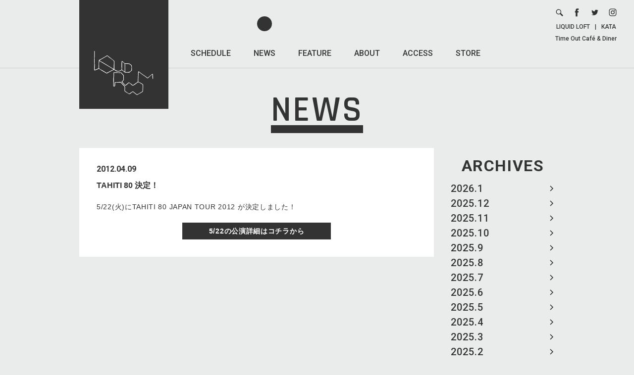

--- FILE ---
content_type: text/html; charset=UTF-8
request_url: https://www.liquidroom.net/news/2012/04/09/2136
body_size: 9318
content:
<!DOCTYPE html>
<html lang="ja" prefix="og: http://ogp.me/ns#">

<head>
    <meta charset="UTF-8">
    <meta name="viewport" content="width=device-width, user-scalable=no, initial-scale=1, maximum-scale=1">

    <!-- Google tag (gtag.js) -->
    <script async src="https://www.googletagmanager.com/gtag/js?id=G-2VBWYF45SB"></script>
    <script>
        window.dataLayer = window.dataLayer || [];

        function gtag() {
            dataLayer.push(arguments);
        }
        gtag('js', new Date());

        gtag('config', 'G-2VBWYF45SB');
    </script>

    <title>TAHITI 80 決定！ / LIQUIDROOM [リキッドルーム]</title>
    <meta name='robots' content='max-image-preview:large' />
<style id='wp-img-auto-sizes-contain-inline-css' type='text/css'>
img:is([sizes=auto i],[sizes^="auto," i]){contain-intrinsic-size:3000px 1500px}
/*# sourceURL=wp-img-auto-sizes-contain-inline-css */
</style>
<style id='wp-block-library-inline-css' type='text/css'>
:root{--wp-block-synced-color:#7a00df;--wp-block-synced-color--rgb:122,0,223;--wp-bound-block-color:var(--wp-block-synced-color);--wp-editor-canvas-background:#ddd;--wp-admin-theme-color:#007cba;--wp-admin-theme-color--rgb:0,124,186;--wp-admin-theme-color-darker-10:#006ba1;--wp-admin-theme-color-darker-10--rgb:0,107,160.5;--wp-admin-theme-color-darker-20:#005a87;--wp-admin-theme-color-darker-20--rgb:0,90,135;--wp-admin-border-width-focus:2px}@media (min-resolution:192dpi){:root{--wp-admin-border-width-focus:1.5px}}.wp-element-button{cursor:pointer}:root .has-very-light-gray-background-color{background-color:#eee}:root .has-very-dark-gray-background-color{background-color:#313131}:root .has-very-light-gray-color{color:#eee}:root .has-very-dark-gray-color{color:#313131}:root .has-vivid-green-cyan-to-vivid-cyan-blue-gradient-background{background:linear-gradient(135deg,#00d084,#0693e3)}:root .has-purple-crush-gradient-background{background:linear-gradient(135deg,#34e2e4,#4721fb 50%,#ab1dfe)}:root .has-hazy-dawn-gradient-background{background:linear-gradient(135deg,#faaca8,#dad0ec)}:root .has-subdued-olive-gradient-background{background:linear-gradient(135deg,#fafae1,#67a671)}:root .has-atomic-cream-gradient-background{background:linear-gradient(135deg,#fdd79a,#004a59)}:root .has-nightshade-gradient-background{background:linear-gradient(135deg,#330968,#31cdcf)}:root .has-midnight-gradient-background{background:linear-gradient(135deg,#020381,#2874fc)}:root{--wp--preset--font-size--normal:16px;--wp--preset--font-size--huge:42px}.has-regular-font-size{font-size:1em}.has-larger-font-size{font-size:2.625em}.has-normal-font-size{font-size:var(--wp--preset--font-size--normal)}.has-huge-font-size{font-size:var(--wp--preset--font-size--huge)}.has-text-align-center{text-align:center}.has-text-align-left{text-align:left}.has-text-align-right{text-align:right}.has-fit-text{white-space:nowrap!important}#end-resizable-editor-section{display:none}.aligncenter{clear:both}.items-justified-left{justify-content:flex-start}.items-justified-center{justify-content:center}.items-justified-right{justify-content:flex-end}.items-justified-space-between{justify-content:space-between}.screen-reader-text{border:0;clip-path:inset(50%);height:1px;margin:-1px;overflow:hidden;padding:0;position:absolute;width:1px;word-wrap:normal!important}.screen-reader-text:focus{background-color:#ddd;clip-path:none;color:#444;display:block;font-size:1em;height:auto;left:5px;line-height:normal;padding:15px 23px 14px;text-decoration:none;top:5px;width:auto;z-index:100000}html :where(.has-border-color){border-style:solid}html :where([style*=border-top-color]){border-top-style:solid}html :where([style*=border-right-color]){border-right-style:solid}html :where([style*=border-bottom-color]){border-bottom-style:solid}html :where([style*=border-left-color]){border-left-style:solid}html :where([style*=border-width]){border-style:solid}html :where([style*=border-top-width]){border-top-style:solid}html :where([style*=border-right-width]){border-right-style:solid}html :where([style*=border-bottom-width]){border-bottom-style:solid}html :where([style*=border-left-width]){border-left-style:solid}html :where(img[class*=wp-image-]){height:auto;max-width:100%}:where(figure){margin:0 0 1em}html :where(.is-position-sticky){--wp-admin--admin-bar--position-offset:var(--wp-admin--admin-bar--height,0px)}@media screen and (max-width:600px){html :where(.is-position-sticky){--wp-admin--admin-bar--position-offset:0px}}

/*# sourceURL=wp-block-library-inline-css */
</style><style id='global-styles-inline-css' type='text/css'>
:root{--wp--preset--aspect-ratio--square: 1;--wp--preset--aspect-ratio--4-3: 4/3;--wp--preset--aspect-ratio--3-4: 3/4;--wp--preset--aspect-ratio--3-2: 3/2;--wp--preset--aspect-ratio--2-3: 2/3;--wp--preset--aspect-ratio--16-9: 16/9;--wp--preset--aspect-ratio--9-16: 9/16;--wp--preset--color--black: #000000;--wp--preset--color--cyan-bluish-gray: #abb8c3;--wp--preset--color--white: #ffffff;--wp--preset--color--pale-pink: #f78da7;--wp--preset--color--vivid-red: #cf2e2e;--wp--preset--color--luminous-vivid-orange: #ff6900;--wp--preset--color--luminous-vivid-amber: #fcb900;--wp--preset--color--light-green-cyan: #7bdcb5;--wp--preset--color--vivid-green-cyan: #00d084;--wp--preset--color--pale-cyan-blue: #8ed1fc;--wp--preset--color--vivid-cyan-blue: #0693e3;--wp--preset--color--vivid-purple: #9b51e0;--wp--preset--gradient--vivid-cyan-blue-to-vivid-purple: linear-gradient(135deg,rgb(6,147,227) 0%,rgb(155,81,224) 100%);--wp--preset--gradient--light-green-cyan-to-vivid-green-cyan: linear-gradient(135deg,rgb(122,220,180) 0%,rgb(0,208,130) 100%);--wp--preset--gradient--luminous-vivid-amber-to-luminous-vivid-orange: linear-gradient(135deg,rgb(252,185,0) 0%,rgb(255,105,0) 100%);--wp--preset--gradient--luminous-vivid-orange-to-vivid-red: linear-gradient(135deg,rgb(255,105,0) 0%,rgb(207,46,46) 100%);--wp--preset--gradient--very-light-gray-to-cyan-bluish-gray: linear-gradient(135deg,rgb(238,238,238) 0%,rgb(169,184,195) 100%);--wp--preset--gradient--cool-to-warm-spectrum: linear-gradient(135deg,rgb(74,234,220) 0%,rgb(151,120,209) 20%,rgb(207,42,186) 40%,rgb(238,44,130) 60%,rgb(251,105,98) 80%,rgb(254,248,76) 100%);--wp--preset--gradient--blush-light-purple: linear-gradient(135deg,rgb(255,206,236) 0%,rgb(152,150,240) 100%);--wp--preset--gradient--blush-bordeaux: linear-gradient(135deg,rgb(254,205,165) 0%,rgb(254,45,45) 50%,rgb(107,0,62) 100%);--wp--preset--gradient--luminous-dusk: linear-gradient(135deg,rgb(255,203,112) 0%,rgb(199,81,192) 50%,rgb(65,88,208) 100%);--wp--preset--gradient--pale-ocean: linear-gradient(135deg,rgb(255,245,203) 0%,rgb(182,227,212) 50%,rgb(51,167,181) 100%);--wp--preset--gradient--electric-grass: linear-gradient(135deg,rgb(202,248,128) 0%,rgb(113,206,126) 100%);--wp--preset--gradient--midnight: linear-gradient(135deg,rgb(2,3,129) 0%,rgb(40,116,252) 100%);--wp--preset--font-size--small: 13px;--wp--preset--font-size--medium: 20px;--wp--preset--font-size--large: 36px;--wp--preset--font-size--x-large: 42px;--wp--preset--spacing--20: 0.44rem;--wp--preset--spacing--30: 0.67rem;--wp--preset--spacing--40: 1rem;--wp--preset--spacing--50: 1.5rem;--wp--preset--spacing--60: 2.25rem;--wp--preset--spacing--70: 3.38rem;--wp--preset--spacing--80: 5.06rem;--wp--preset--shadow--natural: 6px 6px 9px rgba(0, 0, 0, 0.2);--wp--preset--shadow--deep: 12px 12px 50px rgba(0, 0, 0, 0.4);--wp--preset--shadow--sharp: 6px 6px 0px rgba(0, 0, 0, 0.2);--wp--preset--shadow--outlined: 6px 6px 0px -3px rgb(255, 255, 255), 6px 6px rgb(0, 0, 0);--wp--preset--shadow--crisp: 6px 6px 0px rgb(0, 0, 0);}:where(.is-layout-flex){gap: 0.5em;}:where(.is-layout-grid){gap: 0.5em;}body .is-layout-flex{display: flex;}.is-layout-flex{flex-wrap: wrap;align-items: center;}.is-layout-flex > :is(*, div){margin: 0;}body .is-layout-grid{display: grid;}.is-layout-grid > :is(*, div){margin: 0;}:where(.wp-block-columns.is-layout-flex){gap: 2em;}:where(.wp-block-columns.is-layout-grid){gap: 2em;}:where(.wp-block-post-template.is-layout-flex){gap: 1.25em;}:where(.wp-block-post-template.is-layout-grid){gap: 1.25em;}.has-black-color{color: var(--wp--preset--color--black) !important;}.has-cyan-bluish-gray-color{color: var(--wp--preset--color--cyan-bluish-gray) !important;}.has-white-color{color: var(--wp--preset--color--white) !important;}.has-pale-pink-color{color: var(--wp--preset--color--pale-pink) !important;}.has-vivid-red-color{color: var(--wp--preset--color--vivid-red) !important;}.has-luminous-vivid-orange-color{color: var(--wp--preset--color--luminous-vivid-orange) !important;}.has-luminous-vivid-amber-color{color: var(--wp--preset--color--luminous-vivid-amber) !important;}.has-light-green-cyan-color{color: var(--wp--preset--color--light-green-cyan) !important;}.has-vivid-green-cyan-color{color: var(--wp--preset--color--vivid-green-cyan) !important;}.has-pale-cyan-blue-color{color: var(--wp--preset--color--pale-cyan-blue) !important;}.has-vivid-cyan-blue-color{color: var(--wp--preset--color--vivid-cyan-blue) !important;}.has-vivid-purple-color{color: var(--wp--preset--color--vivid-purple) !important;}.has-black-background-color{background-color: var(--wp--preset--color--black) !important;}.has-cyan-bluish-gray-background-color{background-color: var(--wp--preset--color--cyan-bluish-gray) !important;}.has-white-background-color{background-color: var(--wp--preset--color--white) !important;}.has-pale-pink-background-color{background-color: var(--wp--preset--color--pale-pink) !important;}.has-vivid-red-background-color{background-color: var(--wp--preset--color--vivid-red) !important;}.has-luminous-vivid-orange-background-color{background-color: var(--wp--preset--color--luminous-vivid-orange) !important;}.has-luminous-vivid-amber-background-color{background-color: var(--wp--preset--color--luminous-vivid-amber) !important;}.has-light-green-cyan-background-color{background-color: var(--wp--preset--color--light-green-cyan) !important;}.has-vivid-green-cyan-background-color{background-color: var(--wp--preset--color--vivid-green-cyan) !important;}.has-pale-cyan-blue-background-color{background-color: var(--wp--preset--color--pale-cyan-blue) !important;}.has-vivid-cyan-blue-background-color{background-color: var(--wp--preset--color--vivid-cyan-blue) !important;}.has-vivid-purple-background-color{background-color: var(--wp--preset--color--vivid-purple) !important;}.has-black-border-color{border-color: var(--wp--preset--color--black) !important;}.has-cyan-bluish-gray-border-color{border-color: var(--wp--preset--color--cyan-bluish-gray) !important;}.has-white-border-color{border-color: var(--wp--preset--color--white) !important;}.has-pale-pink-border-color{border-color: var(--wp--preset--color--pale-pink) !important;}.has-vivid-red-border-color{border-color: var(--wp--preset--color--vivid-red) !important;}.has-luminous-vivid-orange-border-color{border-color: var(--wp--preset--color--luminous-vivid-orange) !important;}.has-luminous-vivid-amber-border-color{border-color: var(--wp--preset--color--luminous-vivid-amber) !important;}.has-light-green-cyan-border-color{border-color: var(--wp--preset--color--light-green-cyan) !important;}.has-vivid-green-cyan-border-color{border-color: var(--wp--preset--color--vivid-green-cyan) !important;}.has-pale-cyan-blue-border-color{border-color: var(--wp--preset--color--pale-cyan-blue) !important;}.has-vivid-cyan-blue-border-color{border-color: var(--wp--preset--color--vivid-cyan-blue) !important;}.has-vivid-purple-border-color{border-color: var(--wp--preset--color--vivid-purple) !important;}.has-vivid-cyan-blue-to-vivid-purple-gradient-background{background: var(--wp--preset--gradient--vivid-cyan-blue-to-vivid-purple) !important;}.has-light-green-cyan-to-vivid-green-cyan-gradient-background{background: var(--wp--preset--gradient--light-green-cyan-to-vivid-green-cyan) !important;}.has-luminous-vivid-amber-to-luminous-vivid-orange-gradient-background{background: var(--wp--preset--gradient--luminous-vivid-amber-to-luminous-vivid-orange) !important;}.has-luminous-vivid-orange-to-vivid-red-gradient-background{background: var(--wp--preset--gradient--luminous-vivid-orange-to-vivid-red) !important;}.has-very-light-gray-to-cyan-bluish-gray-gradient-background{background: var(--wp--preset--gradient--very-light-gray-to-cyan-bluish-gray) !important;}.has-cool-to-warm-spectrum-gradient-background{background: var(--wp--preset--gradient--cool-to-warm-spectrum) !important;}.has-blush-light-purple-gradient-background{background: var(--wp--preset--gradient--blush-light-purple) !important;}.has-blush-bordeaux-gradient-background{background: var(--wp--preset--gradient--blush-bordeaux) !important;}.has-luminous-dusk-gradient-background{background: var(--wp--preset--gradient--luminous-dusk) !important;}.has-pale-ocean-gradient-background{background: var(--wp--preset--gradient--pale-ocean) !important;}.has-electric-grass-gradient-background{background: var(--wp--preset--gradient--electric-grass) !important;}.has-midnight-gradient-background{background: var(--wp--preset--gradient--midnight) !important;}.has-small-font-size{font-size: var(--wp--preset--font-size--small) !important;}.has-medium-font-size{font-size: var(--wp--preset--font-size--medium) !important;}.has-large-font-size{font-size: var(--wp--preset--font-size--large) !important;}.has-x-large-font-size{font-size: var(--wp--preset--font-size--x-large) !important;}
/*# sourceURL=global-styles-inline-css */
</style>

<style id='classic-theme-styles-inline-css' type='text/css'>
/*! This file is auto-generated */
.wp-block-button__link{color:#fff;background-color:#32373c;border-radius:9999px;box-shadow:none;text-decoration:none;padding:calc(.667em + 2px) calc(1.333em + 2px);font-size:1.125em}.wp-block-file__button{background:#32373c;color:#fff;text-decoration:none}
/*# sourceURL=/wp-includes/css/classic-themes.min.css */
</style>
<link rel='stylesheet' id='fonts-css' href='https://fonts.googleapis.com/css?family=Rajdhani%3A600%2C700%7CRoboto+Condensed%7CRoboto%3A400%2C400i%2C500%2C700%2C700i&#038;ver=6.9' type='text/css' media='all' />
<link rel='stylesheet' id='li_common-css' href='https://www.liquidroom.net/wp-content/themes/liquidroom/assets/css/common.css?20180214_1&#038;ver=6.9' type='text/css' media='all' />
<link rel='stylesheet' id='news-css' href='https://www.liquidroom.net/wp-content/themes/liquidroom/assets/css/news.css?ver=6.9' type='text/css' media='all' />
<link rel="canonical" href="https://www.liquidroom.net/news/2012/04/09/2136" />
<link rel='shortlink' href='https://www.liquidroom.net/?p=2136' />
<link rel="shortcut icon" href="https://www.liquidroom.net/wp-content/themes/liquidroom/assets/img/favicon.ico">
<link rel="icon" href="https://www.liquidroom.net/wp-content/themes/liquidroom/assets/img/favicon.ico">
<link rel="apple-touch-icon" href="https://www.liquidroom.net/wp-content/themes/liquidroom/assets/img/apple-touch-icon.png">
<meta property="og:type" content="article">
<meta property="og:title" content="TAHITI 80 決定！ / LIQUIDROOM [リキッドルーム]">
<meta property="og:description" content="5/22(火)にTAHITI 80 JAPAN TOUR 2012 が決定しました！5/22の公演詳細はコチラから">
<meta property="og:image" content="https://www.liquidroom.net/wp-content/themes/liquidroom/assets/img/ogp.png">
<meta property="og:url" content="https://www.liquidroom.net/news/2012/04/09/2136">
<meta property="og:site_name" content="LIQUIDROOM [リキッドルーム]">
<meta property="og:locale" content="ja_JP">
<meta name="Description" content="東京を代表するライブハウス、LIQUIDROOM [リキッドルーム]のオフィシャルサイト。恵比寿移転後はメイン・ホールの他にラウンジ、カフェ＆ギャラリーといった3つのエリアをプラスした複合施設としてさまざな催事／用途に適応しています。">
<meta name="Keywords" content="恵比寿,リキッドルーム,リキッド,ルーム,liquidroom,liquid,room,ライブハウス,クラブ,ラウンジ,ギャラリー,liquid recordings,タイムアウト,カフェ">
</head>

<body>
    
    <div id="wrapper">

        <header>
                            <a href="https://www.liquidroom.net" class="logo">
                    <img src="https://www.liquidroom.net/wp-content/themes/liquidroom/assets/img/logo.svg" alt="https://www.liquidroom.net">
                </a>
            
            <nav class="f1M pc">
                <ul>
                    <li>
                        <a class="" href="https://www.liquidroom.net/schedule">SCHEDULE</a>
                    </li>
                    <li>
                        <a class="active" href="https://www.liquidroom.net/news">NEWS</a>
                    </li>
                    <li>
                        <a class="" href="https://www.liquidroom.net/feature">FEATURE</a>
                    </li>
                    <li>
                        <a class="" href="https://www.liquidroom.net/about">ABOUT</a>
                    </li>
                    <li>
                        <a class="" href="https://www.liquidroom.net/access">ACCESS</a>
                    </li>
                    <li>
                        <a href="http://liquidroom.shop-pro.jp/" target="_blank">STORE</a>
                    </li>
                </ul>
            </nav>

            <div class="links pc">
                <ul>
                    <li>
                        <form role="search" method="get" class="search-form" action="https://www.liquidroom.net">
                            <div class="wrap">
                                <button type="submit">
                                    <img src="https://www.liquidroom.net/wp-content/themes/liquidroom/assets/img/icn_search.svg" alt="search">
                                </button>
                                <div class="input">
                                    <input type="search" class="search-field" placeholder="SEARCH" value="" name="s" title="検索:" />
                                </div>
                            </div>
                        </form>
                    </li>
                    <li>
                        <a href="https://www.facebook.com/liquidroom.ebisu" target="_blank">
                            <img src="https://www.liquidroom.net/wp-content/themes/liquidroom/assets/img/icn_facebook.svg" alt="facebook">
                        </a>
                    </li>
                    <li>
                        <a href="http://twitter.com/LIQUIDROOM" target="_blank">
                            <img src="https://www.liquidroom.net/wp-content/themes/liquidroom/assets/img/icn_twitter.svg" alt="twitter">
                        </a>
                    </li>
                    <li>
                        <a href="https://www.instagram.com/liquidroom_ebisu/" target="_blank">
                            <img src="https://www.liquidroom.net/wp-content/themes/liquidroom/assets/img/icn_instagram.svg" alt="instagram">
                        </a>
                    </li>
                </ul>
                <div class="text f1M">
                    <a href="https://www.liquidroom.net#facility_area-link">LIQUID LOFT</a>|<a href="http://kata-gallery.net" target="_blank">KATA</a><br>
                    <a href="http://www.timeoutcafe.jp/" target="_blank">Time Out Café & Diner</a>
                </div>
            </div>

            <button class="sp sp_nav_btn" type="button">
                <hr>
                <hr>
                <hr>
            </button>
        </header>

        <div class="sp sp_nav">
            <div class="sp_nav_wrap">
                <nav class="f1M">
                    <ul>
                        <li>
                            <a class="" href="https://www.liquidroom.net/schedule">SCHEDULE</a>
                        </li>
                        <li>
                            <a class="active" href="https://www.liquidroom.net/news">NEWS</a>
                        </li>
                        <li>
                            <a class="" href="https://www.liquidroom.net/feature">FEATURE</a>
                        </li>
                        <li>
                            <a class="" href="https://www.liquidroom.net/about">ABOUT</a>
                        </li>
                        <li>
                            <a class="" href="https://www.liquidroom.net/access">ACCESS</a>
                        </li>
                        <li>
                            <a href="http://liquidroom.shop-pro.jp/" target="_blank">STORE</a>
                        </li>
                    </ul>
                </nav>

                <ul class="single_page_link f1M">
                    <li>
                        <a href="https://www.liquidroom.net/contact">CONTACT &gt;</a>
                    </li>
                    <li>
                        <a href="https://www.liquidroom.net/recruit">RECRUIT &gt;</a>
                    </li>
                    <li>
                        <a href="https://www.liquidroom.net/privacy-policy">PRIVACY POLICY &gt;</a>
                    </li>
                </ul>

                <ul class="icons">
                    <li>
                        <form role="search" method="get" class="search-form" action="https://www.liquidroom.net">
                            <div class="wrap">
                                <button type="submit">
                                    <img src="https://www.liquidroom.net/wp-content/themes/liquidroom/assets/img/icn_search.svg" alt="search">
                                </button>
                                <div class="input">
                                    <input type="search" class="search-field" placeholder="SEARCH" value="" name="s" title="検索:" />
                                </div>
                            </div>
                        </form>
                    </li>
                    <li>
                        <a href="https://www.facebook.com/liquidroom.ebisu" target="_blank">
                            <img src="https://www.liquidroom.net/wp-content/themes/liquidroom/assets/img/icn_facebook.svg" alt="facebook">
                        </a>
                    </li>
                    <li>
                        <a href="http://twitter.com/LIQUIDROOM" target="_blank">
                            <img src="https://www.liquidroom.net/wp-content/themes/liquidroom/assets/img/icn_twitter.svg" alt="twitter">
                        </a>
                    </li>
                    <li>
                        <a href="https://www.instagram.com/liquidroom_ebisu/" target="_blank">
                            <img src="https://www.liquidroom.net/wp-content/themes/liquidroom/assets/img/icn_instagram.svg" alt="instagram">
                        </a>
                    </li>
                </ul>

                <div class="bottom f1M">
                    <a href="https://www.liquidroom.net#facility_area-link">LIQUID LOFT</a><br>
                    <a href="http://kata-gallery.net" target="_blank">KATA</a><br>
                    <a href="http://www.timeoutcafe.jp/" target="_blank">Time Out Café & Diner</a>
                </div>
            </div>
        </div>

        <div id="contents" class="page">

<h1 class="f2SB"><span>NEWS</span></h1>
<main class="clear">
	<aside>
    <div class="block month_block">
        <div class="block_wrap">
            <h3 class="f1B">
                ARCHIVES
                <select class="sp sp_select">
                    <option value="" selected disabled>MONTH</option>
                    	<option value='https://www.liquidroom.net/news/2026/01'> 2026.1 </option>
	<option value='https://www.liquidroom.net/news/2025/12'> 2025.12 </option>
	<option value='https://www.liquidroom.net/news/2025/11'> 2025.11 </option>
	<option value='https://www.liquidroom.net/news/2025/10'> 2025.10 </option>
	<option value='https://www.liquidroom.net/news/2025/09'> 2025.9 </option>
	<option value='https://www.liquidroom.net/news/2025/08'> 2025.8 </option>
	<option value='https://www.liquidroom.net/news/2025/07'> 2025.7 </option>
	<option value='https://www.liquidroom.net/news/2025/06'> 2025.6 </option>
	<option value='https://www.liquidroom.net/news/2025/05'> 2025.5 </option>
	<option value='https://www.liquidroom.net/news/2025/04'> 2025.4 </option>
	<option value='https://www.liquidroom.net/news/2025/03'> 2025.3 </option>
	<option value='https://www.liquidroom.net/news/2025/02'> 2025.2 </option>
	<option value='https://www.liquidroom.net/news/2025/01'> 2025.1 </option>
	<option value='https://www.liquidroom.net/news/2024/12'> 2024.12 </option>
	<option value='https://www.liquidroom.net/news/2024/11'> 2024.11 </option>
	<option value='https://www.liquidroom.net/news/2024/10'> 2024.10 </option>
	<option value='https://www.liquidroom.net/news/2024/09'> 2024.9 </option>
	<option value='https://www.liquidroom.net/news/2024/08'> 2024.8 </option>
	<option value='https://www.liquidroom.net/news/2024/07'> 2024.7 </option>
	<option value='https://www.liquidroom.net/news/2024/06'> 2024.6 </option>
	<option value='https://www.liquidroom.net/news/2024/05'> 2024.5 </option>
	<option value='https://www.liquidroom.net/news/2024/04'> 2024.4 </option>
	<option value='https://www.liquidroom.net/news/2024/03'> 2024.3 </option>
	<option value='https://www.liquidroom.net/news/2024/02'> 2024.2 </option>
	<option value='https://www.liquidroom.net/news/2024/01'> 2024.1 </option>
	<option value='https://www.liquidroom.net/news/2023/12'> 2023.12 </option>
	<option value='https://www.liquidroom.net/news/2023/11'> 2023.11 </option>
	<option value='https://www.liquidroom.net/news/2023/10'> 2023.10 </option>
	<option value='https://www.liquidroom.net/news/2023/09'> 2023.9 </option>
	<option value='https://www.liquidroom.net/news/2023/08'> 2023.8 </option>
	<option value='https://www.liquidroom.net/news/2023/07'> 2023.7 </option>
	<option value='https://www.liquidroom.net/news/2023/06'> 2023.6 </option>
	<option value='https://www.liquidroom.net/news/2023/05'> 2023.5 </option>
	<option value='https://www.liquidroom.net/news/2023/04'> 2023.4 </option>
	<option value='https://www.liquidroom.net/news/2023/03'> 2023.3 </option>
	<option value='https://www.liquidroom.net/news/2023/02'> 2023.2 </option>
	<option value='https://www.liquidroom.net/news/2023/01'> 2023.1 </option>
	<option value='https://www.liquidroom.net/news/2022/12'> 2022.12 </option>
	<option value='https://www.liquidroom.net/news/2022/11'> 2022.11 </option>
	<option value='https://www.liquidroom.net/news/2022/10'> 2022.10 </option>
	<option value='https://www.liquidroom.net/news/2022/09'> 2022.9 </option>
	<option value='https://www.liquidroom.net/news/2022/08'> 2022.8 </option>
	<option value='https://www.liquidroom.net/news/2022/07'> 2022.7 </option>
	<option value='https://www.liquidroom.net/news/2022/06'> 2022.6 </option>
	<option value='https://www.liquidroom.net/news/2022/05'> 2022.5 </option>
	<option value='https://www.liquidroom.net/news/2022/04'> 2022.4 </option>
	<option value='https://www.liquidroom.net/news/2022/03'> 2022.3 </option>
	<option value='https://www.liquidroom.net/news/2022/02'> 2022.2 </option>
	<option value='https://www.liquidroom.net/news/2022/01'> 2022.1 </option>
	<option value='https://www.liquidroom.net/news/2021/12'> 2021.12 </option>
	<option value='https://www.liquidroom.net/news/2021/11'> 2021.11 </option>
	<option value='https://www.liquidroom.net/news/2021/10'> 2021.10 </option>
	<option value='https://www.liquidroom.net/news/2021/09'> 2021.9 </option>
	<option value='https://www.liquidroom.net/news/2021/05'> 2021.5 </option>
	<option value='https://www.liquidroom.net/news/2021/04'> 2021.4 </option>
	<option value='https://www.liquidroom.net/news/2021/03'> 2021.3 </option>
	<option value='https://www.liquidroom.net/news/2021/01'> 2021.1 </option>
	<option value='https://www.liquidroom.net/news/2020/12'> 2020.12 </option>
	<option value='https://www.liquidroom.net/news/2020/11'> 2020.11 </option>
	<option value='https://www.liquidroom.net/news/2020/10'> 2020.10 </option>
	<option value='https://www.liquidroom.net/news/2020/09'> 2020.9 </option>
	<option value='https://www.liquidroom.net/news/2020/08'> 2020.8 </option>
	<option value='https://www.liquidroom.net/news/2020/07'> 2020.7 </option>
	<option value='https://www.liquidroom.net/news/2020/06'> 2020.6 </option>
	<option value='https://www.liquidroom.net/news/2020/05'> 2020.5 </option>
	<option value='https://www.liquidroom.net/news/2020/04'> 2020.4 </option>
	<option value='https://www.liquidroom.net/news/2020/03'> 2020.3 </option>
	<option value='https://www.liquidroom.net/news/2020/02'> 2020.2 </option>
	<option value='https://www.liquidroom.net/news/2020/01'> 2020.1 </option>
	<option value='https://www.liquidroom.net/news/2019/12'> 2019.12 </option>
	<option value='https://www.liquidroom.net/news/2019/11'> 2019.11 </option>
	<option value='https://www.liquidroom.net/news/2019/10'> 2019.10 </option>
	<option value='https://www.liquidroom.net/news/2019/09'> 2019.9 </option>
	<option value='https://www.liquidroom.net/news/2019/08'> 2019.8 </option>
	<option value='https://www.liquidroom.net/news/2019/07'> 2019.7 </option>
	<option value='https://www.liquidroom.net/news/2019/06'> 2019.6 </option>
	<option value='https://www.liquidroom.net/news/2019/05'> 2019.5 </option>
	<option value='https://www.liquidroom.net/news/2019/04'> 2019.4 </option>
	<option value='https://www.liquidroom.net/news/2019/03'> 2019.3 </option>
	<option value='https://www.liquidroom.net/news/2019/02'> 2019.2 </option>
	<option value='https://www.liquidroom.net/news/2019/01'> 2019.1 </option>
	<option value='https://www.liquidroom.net/news/2018/12'> 2018.12 </option>
	<option value='https://www.liquidroom.net/news/2018/11'> 2018.11 </option>
	<option value='https://www.liquidroom.net/news/2018/10'> 2018.10 </option>
	<option value='https://www.liquidroom.net/news/2018/09'> 2018.9 </option>
	<option value='https://www.liquidroom.net/news/2018/08'> 2018.8 </option>
	<option value='https://www.liquidroom.net/news/2018/07'> 2018.7 </option>
	<option value='https://www.liquidroom.net/news/2018/06'> 2018.6 </option>
	<option value='https://www.liquidroom.net/news/2018/05'> 2018.5 </option>
	<option value='https://www.liquidroom.net/news/2018/04'> 2018.4 </option>
	<option value='https://www.liquidroom.net/news/2018/03'> 2018.3 </option>
	<option value='https://www.liquidroom.net/news/2018/02'> 2018.2 </option>
	<option value='https://www.liquidroom.net/news/2018/01'> 2018.1 </option>
	<option value='https://www.liquidroom.net/news/2017/12'> 2017.12 </option>
	<option value='https://www.liquidroom.net/news/2017/11'> 2017.11 </option>
	<option value='https://www.liquidroom.net/news/2017/10'> 2017.10 </option>
	<option value='https://www.liquidroom.net/news/2017/09'> 2017.9 </option>
	<option value='https://www.liquidroom.net/news/2017/08'> 2017.8 </option>
	<option value='https://www.liquidroom.net/news/2017/07'> 2017.7 </option>
	<option value='https://www.liquidroom.net/news/2017/06'> 2017.6 </option>
	<option value='https://www.liquidroom.net/news/2017/05'> 2017.5 </option>
	<option value='https://www.liquidroom.net/news/2017/04'> 2017.4 </option>
	<option value='https://www.liquidroom.net/news/2017/03'> 2017.3 </option>
	<option value='https://www.liquidroom.net/news/2017/02'> 2017.2 </option>
	<option value='https://www.liquidroom.net/news/2017/01'> 2017.1 </option>
	<option value='https://www.liquidroom.net/news/2016/12'> 2016.12 </option>
	<option value='https://www.liquidroom.net/news/2016/11'> 2016.11 </option>
	<option value='https://www.liquidroom.net/news/2016/10'> 2016.10 </option>
	<option value='https://www.liquidroom.net/news/2016/09'> 2016.9 </option>
	<option value='https://www.liquidroom.net/news/2016/08'> 2016.8 </option>
	<option value='https://www.liquidroom.net/news/2016/07'> 2016.7 </option>
	<option value='https://www.liquidroom.net/news/2016/06'> 2016.6 </option>
	<option value='https://www.liquidroom.net/news/2016/05'> 2016.5 </option>
	<option value='https://www.liquidroom.net/news/2016/04'> 2016.4 </option>
	<option value='https://www.liquidroom.net/news/2016/03'> 2016.3 </option>
	<option value='https://www.liquidroom.net/news/2016/02'> 2016.2 </option>
	<option value='https://www.liquidroom.net/news/2016/01'> 2016.1 </option>
	<option value='https://www.liquidroom.net/news/2015/12'> 2015.12 </option>
	<option value='https://www.liquidroom.net/news/2015/11'> 2015.11 </option>
	<option value='https://www.liquidroom.net/news/2015/10'> 2015.10 </option>
	<option value='https://www.liquidroom.net/news/2015/09'> 2015.9 </option>
	<option value='https://www.liquidroom.net/news/2015/08'> 2015.8 </option>
	<option value='https://www.liquidroom.net/news/2015/07'> 2015.7 </option>
	<option value='https://www.liquidroom.net/news/2015/06'> 2015.6 </option>
	<option value='https://www.liquidroom.net/news/2015/05'> 2015.5 </option>
	<option value='https://www.liquidroom.net/news/2015/04'> 2015.4 </option>
	<option value='https://www.liquidroom.net/news/2015/03'> 2015.3 </option>
	<option value='https://www.liquidroom.net/news/2015/02'> 2015.2 </option>
	<option value='https://www.liquidroom.net/news/2015/01'> 2015.1 </option>
	<option value='https://www.liquidroom.net/news/2014/12'> 2014.12 </option>
	<option value='https://www.liquidroom.net/news/2014/11'> 2014.11 </option>
	<option value='https://www.liquidroom.net/news/2014/10'> 2014.10 </option>
	<option value='https://www.liquidroom.net/news/2014/09'> 2014.9 </option>
	<option value='https://www.liquidroom.net/news/2014/08'> 2014.8 </option>
	<option value='https://www.liquidroom.net/news/2014/07'> 2014.7 </option>
	<option value='https://www.liquidroom.net/news/2014/06'> 2014.6 </option>
	<option value='https://www.liquidroom.net/news/2014/05'> 2014.5 </option>
	<option value='https://www.liquidroom.net/news/2014/04'> 2014.4 </option>
	<option value='https://www.liquidroom.net/news/2014/03'> 2014.3 </option>
	<option value='https://www.liquidroom.net/news/2014/02'> 2014.2 </option>
	<option value='https://www.liquidroom.net/news/2014/01'> 2014.1 </option>
	<option value='https://www.liquidroom.net/news/2013/12'> 2013.12 </option>
	<option value='https://www.liquidroom.net/news/2013/11'> 2013.11 </option>
	<option value='https://www.liquidroom.net/news/2013/10'> 2013.10 </option>
	<option value='https://www.liquidroom.net/news/2013/09'> 2013.9 </option>
	<option value='https://www.liquidroom.net/news/2013/08'> 2013.8 </option>
	<option value='https://www.liquidroom.net/news/2013/07'> 2013.7 </option>
	<option value='https://www.liquidroom.net/news/2013/06'> 2013.6 </option>
	<option value='https://www.liquidroom.net/news/2013/05'> 2013.5 </option>
	<option value='https://www.liquidroom.net/news/2013/04'> 2013.4 </option>
	<option value='https://www.liquidroom.net/news/2013/03'> 2013.3 </option>
	<option value='https://www.liquidroom.net/news/2013/02'> 2013.2 </option>
	<option value='https://www.liquidroom.net/news/2013/01'> 2013.1 </option>
	<option value='https://www.liquidroom.net/news/2012/12'> 2012.12 </option>
	<option value='https://www.liquidroom.net/news/2012/11'> 2012.11 </option>
	<option value='https://www.liquidroom.net/news/2012/10'> 2012.10 </option>
	<option value='https://www.liquidroom.net/news/2012/09'> 2012.9 </option>
	<option value='https://www.liquidroom.net/news/2012/08'> 2012.8 </option>
	<option value='https://www.liquidroom.net/news/2012/07'> 2012.7 </option>
	<option value='https://www.liquidroom.net/news/2012/06'> 2012.6 </option>
	<option value='https://www.liquidroom.net/news/2012/05'> 2012.5 </option>
	<option value='https://www.liquidroom.net/news/2012/04'> 2012.4 </option>
	<option value='https://www.liquidroom.net/news/2012/03'> 2012.3 </option>
	<option value='https://www.liquidroom.net/news/2012/02'> 2012.2 </option>
	<option value='https://www.liquidroom.net/news/2012/01'> 2012.1 </option>
	<option value='https://www.liquidroom.net/news/2011/12'> 2011.12 </option>
	<option value='https://www.liquidroom.net/news/2011/11'> 2011.11 </option>
	<option value='https://www.liquidroom.net/news/2011/10'> 2011.10 </option>
	<option value='https://www.liquidroom.net/news/2011/09'> 2011.9 </option>
	<option value='https://www.liquidroom.net/news/2011/08'> 2011.8 </option>
	<option value='https://www.liquidroom.net/news/2011/07'> 2011.7 </option>
	<option value='https://www.liquidroom.net/news/2011/06'> 2011.6 </option>
	<option value='https://www.liquidroom.net/news/2011/05'> 2011.5 </option>
	<option value='https://www.liquidroom.net/news/2011/04'> 2011.4 </option>
	<option value='https://www.liquidroom.net/news/2011/03'> 2011.3 </option>
	<option value='https://www.liquidroom.net/news/2011/02'> 2011.2 </option>
	<option value='https://www.liquidroom.net/news/2011/01'> 2011.1 </option>
	<option value='https://www.liquidroom.net/news/2010/12'> 2010.12 </option>
	<option value='https://www.liquidroom.net/news/2010/11'> 2010.11 </option>
	<option value='https://www.liquidroom.net/news/2010/10'> 2010.10 </option>
	<option value='https://www.liquidroom.net/news/2010/09'> 2010.9 </option>
	<option value='https://www.liquidroom.net/news/2010/08'> 2010.8 </option>
	<option value='https://www.liquidroom.net/news/2010/07'> 2010.7 </option>
	<option value='https://www.liquidroom.net/news/2010/06'> 2010.6 </option>
	<option value='https://www.liquidroom.net/news/2010/05'> 2010.5 </option>
	<option value='https://www.liquidroom.net/news/2010/04'> 2010.4 </option>
	<option value='https://www.liquidroom.net/news/2010/03'> 2010.3 </option>
	<option value='https://www.liquidroom.net/news/2010/02'> 2010.2 </option>
	<option value='https://www.liquidroom.net/news/2010/01'> 2010.1 </option>
	<option value='https://www.liquidroom.net/news/2009/12'> 2009.12 </option>
                </select>
            </h3>

            <ul class="monthly f1M">
                	<li><a href='https://www.liquidroom.net/news/2026/01'>2026.1</a></li>
	<li><a href='https://www.liquidroom.net/news/2025/12'>2025.12</a></li>
	<li><a href='https://www.liquidroom.net/news/2025/11'>2025.11</a></li>
	<li><a href='https://www.liquidroom.net/news/2025/10'>2025.10</a></li>
	<li><a href='https://www.liquidroom.net/news/2025/09'>2025.9</a></li>
	<li><a href='https://www.liquidroom.net/news/2025/08'>2025.8</a></li>
	<li><a href='https://www.liquidroom.net/news/2025/07'>2025.7</a></li>
	<li><a href='https://www.liquidroom.net/news/2025/06'>2025.6</a></li>
	<li><a href='https://www.liquidroom.net/news/2025/05'>2025.5</a></li>
	<li><a href='https://www.liquidroom.net/news/2025/04'>2025.4</a></li>
	<li><a href='https://www.liquidroom.net/news/2025/03'>2025.3</a></li>
	<li><a href='https://www.liquidroom.net/news/2025/02'>2025.2</a></li>
	<li><a href='https://www.liquidroom.net/news/2025/01'>2025.1</a></li>
	<li><a href='https://www.liquidroom.net/news/2024/12'>2024.12</a></li>
	<li><a href='https://www.liquidroom.net/news/2024/11'>2024.11</a></li>
	<li><a href='https://www.liquidroom.net/news/2024/10'>2024.10</a></li>
	<li><a href='https://www.liquidroom.net/news/2024/09'>2024.9</a></li>
	<li><a href='https://www.liquidroom.net/news/2024/08'>2024.8</a></li>
	<li><a href='https://www.liquidroom.net/news/2024/07'>2024.7</a></li>
	<li><a href='https://www.liquidroom.net/news/2024/06'>2024.6</a></li>
	<li><a href='https://www.liquidroom.net/news/2024/05'>2024.5</a></li>
	<li><a href='https://www.liquidroom.net/news/2024/04'>2024.4</a></li>
	<li><a href='https://www.liquidroom.net/news/2024/03'>2024.3</a></li>
	<li><a href='https://www.liquidroom.net/news/2024/02'>2024.2</a></li>
	<li><a href='https://www.liquidroom.net/news/2024/01'>2024.1</a></li>
	<li><a href='https://www.liquidroom.net/news/2023/12'>2023.12</a></li>
	<li><a href='https://www.liquidroom.net/news/2023/11'>2023.11</a></li>
	<li><a href='https://www.liquidroom.net/news/2023/10'>2023.10</a></li>
	<li><a href='https://www.liquidroom.net/news/2023/09'>2023.9</a></li>
	<li><a href='https://www.liquidroom.net/news/2023/08'>2023.8</a></li>
	<li><a href='https://www.liquidroom.net/news/2023/07'>2023.7</a></li>
	<li><a href='https://www.liquidroom.net/news/2023/06'>2023.6</a></li>
	<li><a href='https://www.liquidroom.net/news/2023/05'>2023.5</a></li>
	<li><a href='https://www.liquidroom.net/news/2023/04'>2023.4</a></li>
	<li><a href='https://www.liquidroom.net/news/2023/03'>2023.3</a></li>
	<li><a href='https://www.liquidroom.net/news/2023/02'>2023.2</a></li>
	<li><a href='https://www.liquidroom.net/news/2023/01'>2023.1</a></li>
	<li><a href='https://www.liquidroom.net/news/2022/12'>2022.12</a></li>
	<li><a href='https://www.liquidroom.net/news/2022/11'>2022.11</a></li>
	<li><a href='https://www.liquidroom.net/news/2022/10'>2022.10</a></li>
	<li><a href='https://www.liquidroom.net/news/2022/09'>2022.9</a></li>
	<li><a href='https://www.liquidroom.net/news/2022/08'>2022.8</a></li>
	<li><a href='https://www.liquidroom.net/news/2022/07'>2022.7</a></li>
	<li><a href='https://www.liquidroom.net/news/2022/06'>2022.6</a></li>
	<li><a href='https://www.liquidroom.net/news/2022/05'>2022.5</a></li>
	<li><a href='https://www.liquidroom.net/news/2022/04'>2022.4</a></li>
	<li><a href='https://www.liquidroom.net/news/2022/03'>2022.3</a></li>
	<li><a href='https://www.liquidroom.net/news/2022/02'>2022.2</a></li>
	<li><a href='https://www.liquidroom.net/news/2022/01'>2022.1</a></li>
	<li><a href='https://www.liquidroom.net/news/2021/12'>2021.12</a></li>
	<li><a href='https://www.liquidroom.net/news/2021/11'>2021.11</a></li>
	<li><a href='https://www.liquidroom.net/news/2021/10'>2021.10</a></li>
	<li><a href='https://www.liquidroom.net/news/2021/09'>2021.9</a></li>
	<li><a href='https://www.liquidroom.net/news/2021/05'>2021.5</a></li>
	<li><a href='https://www.liquidroom.net/news/2021/04'>2021.4</a></li>
	<li><a href='https://www.liquidroom.net/news/2021/03'>2021.3</a></li>
	<li><a href='https://www.liquidroom.net/news/2021/01'>2021.1</a></li>
	<li><a href='https://www.liquidroom.net/news/2020/12'>2020.12</a></li>
	<li><a href='https://www.liquidroom.net/news/2020/11'>2020.11</a></li>
	<li><a href='https://www.liquidroom.net/news/2020/10'>2020.10</a></li>
	<li><a href='https://www.liquidroom.net/news/2020/09'>2020.9</a></li>
	<li><a href='https://www.liquidroom.net/news/2020/08'>2020.8</a></li>
	<li><a href='https://www.liquidroom.net/news/2020/07'>2020.7</a></li>
	<li><a href='https://www.liquidroom.net/news/2020/06'>2020.6</a></li>
	<li><a href='https://www.liquidroom.net/news/2020/05'>2020.5</a></li>
	<li><a href='https://www.liquidroom.net/news/2020/04'>2020.4</a></li>
	<li><a href='https://www.liquidroom.net/news/2020/03'>2020.3</a></li>
	<li><a href='https://www.liquidroom.net/news/2020/02'>2020.2</a></li>
	<li><a href='https://www.liquidroom.net/news/2020/01'>2020.1</a></li>
	<li><a href='https://www.liquidroom.net/news/2019/12'>2019.12</a></li>
	<li><a href='https://www.liquidroom.net/news/2019/11'>2019.11</a></li>
	<li><a href='https://www.liquidroom.net/news/2019/10'>2019.10</a></li>
	<li><a href='https://www.liquidroom.net/news/2019/09'>2019.9</a></li>
	<li><a href='https://www.liquidroom.net/news/2019/08'>2019.8</a></li>
	<li><a href='https://www.liquidroom.net/news/2019/07'>2019.7</a></li>
	<li><a href='https://www.liquidroom.net/news/2019/06'>2019.6</a></li>
	<li><a href='https://www.liquidroom.net/news/2019/05'>2019.5</a></li>
	<li><a href='https://www.liquidroom.net/news/2019/04'>2019.4</a></li>
	<li><a href='https://www.liquidroom.net/news/2019/03'>2019.3</a></li>
	<li><a href='https://www.liquidroom.net/news/2019/02'>2019.2</a></li>
	<li><a href='https://www.liquidroom.net/news/2019/01'>2019.1</a></li>
	<li><a href='https://www.liquidroom.net/news/2018/12'>2018.12</a></li>
	<li><a href='https://www.liquidroom.net/news/2018/11'>2018.11</a></li>
	<li><a href='https://www.liquidroom.net/news/2018/10'>2018.10</a></li>
	<li><a href='https://www.liquidroom.net/news/2018/09'>2018.9</a></li>
	<li><a href='https://www.liquidroom.net/news/2018/08'>2018.8</a></li>
	<li><a href='https://www.liquidroom.net/news/2018/07'>2018.7</a></li>
	<li><a href='https://www.liquidroom.net/news/2018/06'>2018.6</a></li>
	<li><a href='https://www.liquidroom.net/news/2018/05'>2018.5</a></li>
	<li><a href='https://www.liquidroom.net/news/2018/04'>2018.4</a></li>
	<li><a href='https://www.liquidroom.net/news/2018/03'>2018.3</a></li>
	<li><a href='https://www.liquidroom.net/news/2018/02'>2018.2</a></li>
	<li><a href='https://www.liquidroom.net/news/2018/01'>2018.1</a></li>
	<li><a href='https://www.liquidroom.net/news/2017/12'>2017.12</a></li>
	<li><a href='https://www.liquidroom.net/news/2017/11'>2017.11</a></li>
	<li><a href='https://www.liquidroom.net/news/2017/10'>2017.10</a></li>
	<li><a href='https://www.liquidroom.net/news/2017/09'>2017.9</a></li>
	<li><a href='https://www.liquidroom.net/news/2017/08'>2017.8</a></li>
	<li><a href='https://www.liquidroom.net/news/2017/07'>2017.7</a></li>
	<li><a href='https://www.liquidroom.net/news/2017/06'>2017.6</a></li>
	<li><a href='https://www.liquidroom.net/news/2017/05'>2017.5</a></li>
	<li><a href='https://www.liquidroom.net/news/2017/04'>2017.4</a></li>
	<li><a href='https://www.liquidroom.net/news/2017/03'>2017.3</a></li>
	<li><a href='https://www.liquidroom.net/news/2017/02'>2017.2</a></li>
	<li><a href='https://www.liquidroom.net/news/2017/01'>2017.1</a></li>
	<li><a href='https://www.liquidroom.net/news/2016/12'>2016.12</a></li>
	<li><a href='https://www.liquidroom.net/news/2016/11'>2016.11</a></li>
	<li><a href='https://www.liquidroom.net/news/2016/10'>2016.10</a></li>
	<li><a href='https://www.liquidroom.net/news/2016/09'>2016.9</a></li>
	<li><a href='https://www.liquidroom.net/news/2016/08'>2016.8</a></li>
	<li><a href='https://www.liquidroom.net/news/2016/07'>2016.7</a></li>
	<li><a href='https://www.liquidroom.net/news/2016/06'>2016.6</a></li>
	<li><a href='https://www.liquidroom.net/news/2016/05'>2016.5</a></li>
	<li><a href='https://www.liquidroom.net/news/2016/04'>2016.4</a></li>
	<li><a href='https://www.liquidroom.net/news/2016/03'>2016.3</a></li>
	<li><a href='https://www.liquidroom.net/news/2016/02'>2016.2</a></li>
	<li><a href='https://www.liquidroom.net/news/2016/01'>2016.1</a></li>
	<li><a href='https://www.liquidroom.net/news/2015/12'>2015.12</a></li>
	<li><a href='https://www.liquidroom.net/news/2015/11'>2015.11</a></li>
	<li><a href='https://www.liquidroom.net/news/2015/10'>2015.10</a></li>
	<li><a href='https://www.liquidroom.net/news/2015/09'>2015.9</a></li>
	<li><a href='https://www.liquidroom.net/news/2015/08'>2015.8</a></li>
	<li><a href='https://www.liquidroom.net/news/2015/07'>2015.7</a></li>
	<li><a href='https://www.liquidroom.net/news/2015/06'>2015.6</a></li>
	<li><a href='https://www.liquidroom.net/news/2015/05'>2015.5</a></li>
	<li><a href='https://www.liquidroom.net/news/2015/04'>2015.4</a></li>
	<li><a href='https://www.liquidroom.net/news/2015/03'>2015.3</a></li>
	<li><a href='https://www.liquidroom.net/news/2015/02'>2015.2</a></li>
	<li><a href='https://www.liquidroom.net/news/2015/01'>2015.1</a></li>
	<li><a href='https://www.liquidroom.net/news/2014/12'>2014.12</a></li>
	<li><a href='https://www.liquidroom.net/news/2014/11'>2014.11</a></li>
	<li><a href='https://www.liquidroom.net/news/2014/10'>2014.10</a></li>
	<li><a href='https://www.liquidroom.net/news/2014/09'>2014.9</a></li>
	<li><a href='https://www.liquidroom.net/news/2014/08'>2014.8</a></li>
	<li><a href='https://www.liquidroom.net/news/2014/07'>2014.7</a></li>
	<li><a href='https://www.liquidroom.net/news/2014/06'>2014.6</a></li>
	<li><a href='https://www.liquidroom.net/news/2014/05'>2014.5</a></li>
	<li><a href='https://www.liquidroom.net/news/2014/04'>2014.4</a></li>
	<li><a href='https://www.liquidroom.net/news/2014/03'>2014.3</a></li>
	<li><a href='https://www.liquidroom.net/news/2014/02'>2014.2</a></li>
	<li><a href='https://www.liquidroom.net/news/2014/01'>2014.1</a></li>
	<li><a href='https://www.liquidroom.net/news/2013/12'>2013.12</a></li>
	<li><a href='https://www.liquidroom.net/news/2013/11'>2013.11</a></li>
	<li><a href='https://www.liquidroom.net/news/2013/10'>2013.10</a></li>
	<li><a href='https://www.liquidroom.net/news/2013/09'>2013.9</a></li>
	<li><a href='https://www.liquidroom.net/news/2013/08'>2013.8</a></li>
	<li><a href='https://www.liquidroom.net/news/2013/07'>2013.7</a></li>
	<li><a href='https://www.liquidroom.net/news/2013/06'>2013.6</a></li>
	<li><a href='https://www.liquidroom.net/news/2013/05'>2013.5</a></li>
	<li><a href='https://www.liquidroom.net/news/2013/04'>2013.4</a></li>
	<li><a href='https://www.liquidroom.net/news/2013/03'>2013.3</a></li>
	<li><a href='https://www.liquidroom.net/news/2013/02'>2013.2</a></li>
	<li><a href='https://www.liquidroom.net/news/2013/01'>2013.1</a></li>
	<li><a href='https://www.liquidroom.net/news/2012/12'>2012.12</a></li>
	<li><a href='https://www.liquidroom.net/news/2012/11'>2012.11</a></li>
	<li><a href='https://www.liquidroom.net/news/2012/10'>2012.10</a></li>
	<li><a href='https://www.liquidroom.net/news/2012/09'>2012.9</a></li>
	<li><a href='https://www.liquidroom.net/news/2012/08'>2012.8</a></li>
	<li><a href='https://www.liquidroom.net/news/2012/07'>2012.7</a></li>
	<li><a href='https://www.liquidroom.net/news/2012/06'>2012.6</a></li>
	<li><a href='https://www.liquidroom.net/news/2012/05'>2012.5</a></li>
	<li><a href='https://www.liquidroom.net/news/2012/04'>2012.4</a></li>
	<li><a href='https://www.liquidroom.net/news/2012/03'>2012.3</a></li>
	<li><a href='https://www.liquidroom.net/news/2012/02'>2012.2</a></li>
	<li><a href='https://www.liquidroom.net/news/2012/01'>2012.1</a></li>
	<li><a href='https://www.liquidroom.net/news/2011/12'>2011.12</a></li>
	<li><a href='https://www.liquidroom.net/news/2011/11'>2011.11</a></li>
	<li><a href='https://www.liquidroom.net/news/2011/10'>2011.10</a></li>
	<li><a href='https://www.liquidroom.net/news/2011/09'>2011.9</a></li>
	<li><a href='https://www.liquidroom.net/news/2011/08'>2011.8</a></li>
	<li><a href='https://www.liquidroom.net/news/2011/07'>2011.7</a></li>
	<li><a href='https://www.liquidroom.net/news/2011/06'>2011.6</a></li>
	<li><a href='https://www.liquidroom.net/news/2011/05'>2011.5</a></li>
	<li><a href='https://www.liquidroom.net/news/2011/04'>2011.4</a></li>
	<li><a href='https://www.liquidroom.net/news/2011/03'>2011.3</a></li>
	<li><a href='https://www.liquidroom.net/news/2011/02'>2011.2</a></li>
	<li><a href='https://www.liquidroom.net/news/2011/01'>2011.1</a></li>
	<li><a href='https://www.liquidroom.net/news/2010/12'>2010.12</a></li>
	<li><a href='https://www.liquidroom.net/news/2010/11'>2010.11</a></li>
	<li><a href='https://www.liquidroom.net/news/2010/10'>2010.10</a></li>
	<li><a href='https://www.liquidroom.net/news/2010/09'>2010.9</a></li>
	<li><a href='https://www.liquidroom.net/news/2010/08'>2010.8</a></li>
	<li><a href='https://www.liquidroom.net/news/2010/07'>2010.7</a></li>
	<li><a href='https://www.liquidroom.net/news/2010/06'>2010.6</a></li>
	<li><a href='https://www.liquidroom.net/news/2010/05'>2010.5</a></li>
	<li><a href='https://www.liquidroom.net/news/2010/04'>2010.4</a></li>
	<li><a href='https://www.liquidroom.net/news/2010/03'>2010.3</a></li>
	<li><a href='https://www.liquidroom.net/news/2010/02'>2010.2</a></li>
	<li><a href='https://www.liquidroom.net/news/2010/01'>2010.1</a></li>
	<li><a href='https://www.liquidroom.net/news/2009/12'>2009.12</a></li>
            </ul>
        </div>
    </div>
</aside>
	
	<div class="main_column">
				<article>
			<time class="f1B">2012.04.09</time>
			<h2>TAHITI 80 決定！</h2>
			<div class="text">
				<p>5/22(火)にTAHITI 80 JAPAN TOUR 2012 が決定しました！</p>
<p><A HREF="https://www.liquidroom.net/schedule/20120522/10209/" target="_blank">5/22の公演詳細はコチラから</A></p>
			</div>
		</article>
			</div>
</main>

</div>

<footer>
    <section class="ticket">
        <h3 class="f2SB"><span>TICKET INFO</span></h3>
        <ul>
            <li>
                <a href="http://t.pia.jp" target="_blank">
                    <p class="name line1">チケットぴあ</p>
                    <address>0570-02-9999</address>
                </a>
            </li>
            <li>
                <a href="http://l-tike.com" target="_blank">
                    <p class="name">ローソン<br>チケット</p>
                    <address></address>
                </a>
            </li>
            <li>
                <a href="http://eplus.jp/sys/main.jsp" target="_blank">
                    <p class="name line1">e+</p>
                    <address></address>
                </a>
            </li>
            <li>
                <a href="https://www.liquidroom.net/schedule?ticket=liquidroom">
                    <p class="name line1">LIQUIDROOM</p>
                    <address class="no_bg">03-5464-0800</address>
                </a>
            </li>
        </ul>
    </section>
    <section class="liquidroom_info">
        <div class="address">
            <div class="logo">
                <img src="https://www.liquidroom.net/wp-content/themes/liquidroom/assets/img/logo2.svg" alt="https://www.liquidroom.net">
            </div>
            <div class="right">
                <p class="title f1M">LIQUIDROOM</p>

                                <address>
                    東京都渋谷区東3-16-6<br />
3-16-6, Higashi, Shibuya-ku,Tokyo                        <small>
                            JR恵比寿駅西口／東京メトロ<br />
日比谷線恵比寿駅2番出口より徒歩3分                        </small>
                                    </address>

                <ul class="f1M">
                    <li>
                        <a href="https://www.liquidroom.net/contact">CONTACT &gt;</a>
                    </li>
                    <li>
                        <a href="https://www.liquidroom.net/recruit">RECRUIT &gt;</a>
                    </li>
                    <li>
                        <a href="https://www.liquidroom.net/privacy-policy">PRIVACY POLICY &gt;</a>
                    </li>
                </ul>

                                    <p class="attention">LIQUIDROOMは2018年1月より全館禁煙となります。</p>
                                <p class="copyright f1">Copyright© defence inc. All Rights Reserved.</p>
            </div>
        </div>
        <div class="map">
            <div id="googlemap">
                <iframe width="100%" height="100%" src="https://www.google.com/maps/embed?pb=!1m18!1m12!1m3!1d3242.135043279791!2d139.70838995043596!3d35.64904433924761!2m3!1f0!2f0!3f0!3m2!1i1024!2i768!4f13.1!3m3!1m2!1s0x6018e0dd561830c5%3A0x923b0a13fde8a773!2z44Oq44Kt44OD44OJ44Or44O844Og!5e0!3m2!1sja!2sjp!4v1542362560471" frameborder="0" style="border:0" allowfullscreen></iframe>
            </div>
        </div>

        <div class="sp sp_address">
            <div class="logo">
                <img src="https://www.liquidroom.net/wp-content/themes/liquidroom/assets/img/logo2.svg" alt="https://www.liquidroom.net">
            </div>
            <div class="right">
                <p class="title f1M">LIQUIDROOM</p>
                <address>
                    東京都渋谷区東3-16-6<br />
3-16-6, Higashi, Shibuya-ku,Tokyo                        <small>
                            JR恵比寿駅西口／東京メトロ<br />
日比谷線恵比寿駅2番出口より徒歩3分                        </small>
                                    </address>

                <ul class="f1M">
                    <li>
                        <a href="https://www.liquidroom.net/contact">CONTACT &gt;</a>
                    </li>
                    <li>
                        <a href="https://www.liquidroom.net/recruit">RECRUIT &gt;</a>
                    </li>
                    <li>
                        <a href="https://www.liquidroom.net/privacy-policy">PRIVACY POLICY &gt;</a>
                    </li>
                </ul>

                                    <p class="attention">LIQUIDROOMは2018年1月より全館禁煙となります。</p>
                                <p class="copyright f1">Copyright© defence inc. All Rights Reserved.</p>
            </div>
        </div>
    </section>
</footer>

</div>

<script type="speculationrules">
{"prefetch":[{"source":"document","where":{"and":[{"href_matches":"/*"},{"not":{"href_matches":["/wp-*.php","/wp-admin/*","/wp-content/uploads/*","/wp-content/*","/wp-content/plugins/*","/wp-content/themes/liquidroom/*","/*\\?(.+)"]}},{"not":{"selector_matches":"a[rel~=\"nofollow\"]"}},{"not":{"selector_matches":".no-prefetch, .no-prefetch a"}}]},"eagerness":"conservative"}]}
</script>
    <!--[if lt IE 9]>
	<script type="text/javascript" src="https://www.liquidroom.net/wp-content/themes/liquidroom/assets/js/lib/jquery-1.12.2.min.js"></script>
	<![endif]-->

    <!--[if gte IE 9]><!-->
    <script type="text/javascript" src="https://www.liquidroom.net/wp-content/themes/liquidroom/assets/js/lib/zepto.min.js"></script>
    <!--<![endif]-->
<script type="text/javascript" src="https://www.liquidroom.net/wp-content/themes/liquidroom/assets/js/lib/modernizr-custom.min.js" id="modernizr-js"></script>
<script type="text/javascript" src="https://www.liquidroom.net/wp-content/themes/liquidroom/assets/js/lib/TweenMax.min.js" id="tweenmax-js"></script>
<script type="text/javascript" src="//maps.google.com/maps/api/js?key=AIzaSyAJyrCPJLkwbYaq73UxjMeMqn2zq-ghxA4&#038;ver=4.6.7" id="googlemap-js"></script>
<script type="text/javascript" id="commonjs-js-extra">
/* <![CDATA[ */
var assets = {"path":"https://www.liquidroom.net/wp-content/themes/liquidroom/assets"};
//# sourceURL=commonjs-js-extra
/* ]]> */
</script>
<script type="text/javascript" src="https://www.liquidroom.net/wp-content/themes/liquidroom/assets/js/common.js?20181116" id="commonjs-js"></script>
<script type="text/javascript" src="https://www.liquidroom.net/wp-content/themes/liquidroom/assets/js/news.js" id="news-js"></script>

</body>

</html>

<!--
Performance optimized by W3 Total Cache. Learn more: https://www.boldgrid.com/w3-total-cache/?utm_source=w3tc&utm_medium=footer_comment&utm_campaign=free_plugin


Served from: www.liquidroom.net @ 2026-01-22 03:17:32 by W3 Total Cache
-->

--- FILE ---
content_type: image/svg+xml
request_url: https://www.liquidroom.net/wp-content/themes/liquidroom/assets/img/icn_instagram.svg
body_size: 218
content:
<svg xmlns="http://www.w3.org/2000/svg" width="20" height="20" viewBox="0 0 20 20"><path fill="none" d="M0 0h20v20H0z"/><g fill="#303030"><path d="M13.202 2.5H6.798A4.299 4.299 0 0 0 2.5 6.798v6.404A4.299 4.299 0 0 0 6.798 17.5h6.404a4.299 4.299 0 0 0 4.298-4.298V6.798A4.299 4.299 0 0 0 13.202 2.5m3.04 10.165a3.578 3.578 0 0 1-3.577 3.577h-5.33a3.577 3.577 0 0 1-3.577-3.577v-5.33a3.578 3.578 0 0 1 3.577-3.577h5.33a3.577 3.577 0 0 1 3.577 3.577v5.33z"/><path d="M10.038 6.212a3.827 3.827 0 1 0 .003 7.655 3.827 3.827 0 0 0-.003-7.655m0 6.269a2.442 2.442 0 1 1 .004-4.884 2.442 2.442 0 0 1-.004 4.884m2.971-6.427a.976.976 0 1 1 1.952 0 .976.976 0 0 1-1.952 0"/></g></svg>